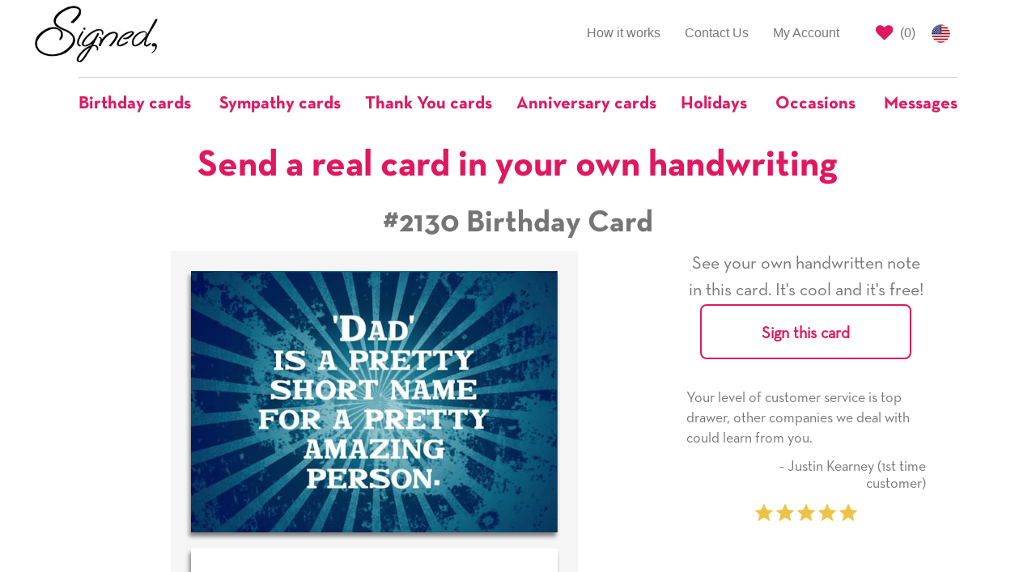

--- FILE ---
content_type: text/html; charset=utf-8
request_url: https://www.signedcards.com/cards/2130
body_size: 15843
content:
<!DOCTYPE html>
<html>
<head>
  <meta charset="utf-8" />

  <title>Admiring Birthday Card with your own Handwriting. Venus Moon Card Shop for Signed - Card No. 2130</title>
<meta name="description" content="Send this &quot;Admiring&quot; Birthday card w/ your own handwriting by mail directly from Signed. No need to leave your house. Do it all online for $7.99!">
<meta name="keywords" content="card, cards, signed card, signed cards, admiring">
<meta property="og:site_name" content="Signed">
<meta property="og:url" content="https://www.signedcards.com/cards/2130">
<meta property="og:title" content="Admiring Birthday Card with your own Handwriting. Venus Moon Card Shop for Signed - Card No. 2130">
<meta property="og:image" content="https://us-east-1-blow-web.s3.amazonaws.com/b8/1501d1b66711e69a69fd7a42690d48/thumb.jpg">
<meta property="og:description" content="Send this &amp;quot;Admiring&amp;quot; Birthday card w/ your own handwriting by mail directly from Signed. No need to leave your house. Do it all online for $7.99!">
<meta property="og:type" content="product">
<meta property="og:price:amount" content="4.95">
<meta property="og:price:currency" content="USD">
<meta name="image" content="https://us-east-1-blow-web.s3.amazonaws.com/b8/1501d1b66711e69a69fd7a42690d48/thumb.jpg">

  <meta name="Robots" content="INDEX,FOLLOW" />
  <meta name="author" content="" />
  <meta name="Copyright" content="Copyright (c) 2026 " />
  <link rel="shortcut icon" type="image/x-icon" href="/assets/favicon-f81ad68053e904a7c7e94f5aeac3077bfaa575b4c96fdbdf157bdd90594b50ef.png" />
  <link rel="apple-touch-icon" type="image/x-icon" href="/assets/favicon-f81ad68053e904a7c7e94f5aeac3077bfaa575b4c96fdbdf157bdd90594b50ef.png" />
  <meta name="viewport" content="width=device-width, initial-scale=1.0">

  <meta name="p:domain_verify" content="d468c884e2f87a49d3bfb7816ac0ce5d"/>

  <script>
    window.sa = window.sa || {};
    window.sa.session_id = '';
</script>

  <link rel="stylesheet" media="all" href="/assets/public/application-6e4ade48b2016a6e5c6afdb992a1cafe56d4b19bad71a543eca1527bc6733ce4.css" />

    

  <link rel="preload" href="https://cdnjs.cloudflare.com/ajax/libs/slick-carousel/1.9.0/slick.min.css" as="style" onload="this.onload=null;this.rel='stylesheet'">
  <noscript><link rel="stylesheet" type="text/css" href="https://cdnjs.cloudflare.com/ajax/libs/slick-carousel/1.9.0/slick.min.css"></noscript>

  <link rel="preload" href="https://cdnjs.cloudflare.com/ajax/libs/slick-carousel/1.9.0/slick-theme.min.css" as="style" onload="this.onload=null;this.rel='stylesheet'">
  <noscript><link rel="stylesheet" type="text/css" href="https://cdnjs.cloudflare.com/ajax/libs/slick-carousel/1.9.0/slick-theme.min.css"></noscript>

  <style>
    
    #card-detail .card-image {
     box-shadow: -2px 5px 5px grey;
    }
   
    #card-detail #see-more-cards {
      font-size: 18px;
      font-family: Helvetica;
      color: #767576;
      line-height: 1.2;
      text-align: center;
      border-top: 1px solid #ccc;
      border-bottom: 1px solid #ccc;
      padding: 20px 0;
      margin-top: 20px;
      margin-bottom: 10px;
    }

    /* mobile first, the cards are stacked on tp of eachother*/
    .card-column {
      padding-left: 0px;
      padding-right: 0px;
    }
    .card-column.inside {
      padding-top: 20px;
    }

    /* Small Devices, Tablets */
    @media only screen and (min-width : 768px) {
      /* the cards are now side by side */
      /* space between the cards */
      .card-column.front {
        padding-right: 12.5px;
      }
      .card-column.inside {
        padding-left: 12.5px;
      }
      /* remove top/bottom space */
      .card-column.portrait.inside {
        padding-top: 0px;
      }
      /* remove left and right padding if landscape */
      .card-column.landscape.front {
        padding-right: 0px;
      }
      .card-column.landscape.inside {
        padding-left: 0px;
      }
      
    }
    
    .card-text-container .text-label {
      font-family: neutratext-bold;
    }
  </style>
  <style>
    #quotes-carousel .quote-image {
      display: inline-block;
      text-align: center;
    }

    #quotes-carousel .quote-content {
      line-height: 1.4;
    }

    #quotes-carousel .quote-attribution {
      padding-left: 50px;
    }

    #quotes-carousel .testimonial-image {
      display: inline;
      width: 100px;
      border-radius: 50px;
    }
  </style>
  <style>
    #main-quotes-carousel .quote-image {
      display: inline-block;
      text-align: center;
    }

    #main-quotes-carousel .quote-content {
      line-height: 1.4;
    }

    #main-quotes-carousel .quote-attribution {
      padding-left: 50px;
    }

    #main-quotes-carousel .testimonial-image {
      display: inline;
      width: 100px;
      border-radius: 50px;
    }
  </style>


  <meta name="csrf-param" content="authenticity_token" />
<meta name="csrf-token" content="YoTE+miytoRAfQJbhBDJR80p+XuKyJcq/Hdy5ZF8pFpQHruNYW15dY/wTGUV2LxBSxRVUGGk3GPddCNhhOH0jg==" />

  <meta property="fb:app_id" content="387112956851967" />




  <!-- Global site tag (gtag.js) - Google AdWords: 797725741 -->
<script async src="https://www.googletagmanager.com/gtag/js?id=G-605EL2NYRW"></script>
<script>
    window.dataLayer = window.dataLayer || [];
    function gtag(){dataLayer.push(arguments);}
    gtag('js', new Date());

    gtag('config', 'G-605EL2NYRW');

</script>


    <!-- Bing Tracking Script -->
<script>(function(w,d,t,r,u){var f,n,i;w[u]=w[u]||[],f=function(){var o={ti:"25024139"};o.q=w[u],w[u]=new UET(o),w[u].push("pageLoad")},n=d.createElement(t),n.src=r,n.async=1,n.onload=n.onreadystatechange=function(){var s=this.readyState;s&&s!=="loaded"&&s!=="complete"||(f(),n.onload=n.onreadystatechange=null)},i=d.getElementsByTagName(t)[0],i.parentNode.insertBefore(n,i)})(window,document,"script","//bat.bing.com/bat.js","uetq");</script>
    <!-- Facebook Pixel Code -->
<script>
    !function(f,b,e,v,n,t,s)
    {if(f.fbq)return;n=f.fbq=function(){n.callMethod?
        n.callMethod.apply(n,arguments):n.queue.push(arguments)};
        if(!f._fbq)f._fbq=n;n.push=n;n.loaded=!0;n.version='2.0';
        n.queue=[];t=b.createElement(e);t.async=!0;
        t.src=v;s=b.getElementsByTagName(e)[0];
        s.parentNode.insertBefore(t,s)}(window, document,'script',
        'https://connect.facebook.net/en_US/fbevents.js');
    fbq('init', '210002609777732');
    fbq('track', 'PageView');
</script>
<noscript><img height="1" width="1" style="display:none"
               src="https://www.facebook.com/tr?id=210002609777732&ev=PageView&noscript=1"
/></noscript>
<!-- End Facebook Pixel Code -->

  <script src="/assets/public/application-f5bb70a5b98d74c1a3d51b5e27933a15f4a6829d2d19b5639df8c69af1d79c4f.js"></script>

    <script type="application/ld+json">
      {"@context":"https://schema.org/","@type":"Product","name":"#2130 Birthday Card","image":["https://us-east-1-blow-web.s3.amazonaws.com/b8/1501d1b66711e69a69fd7a42690d48/thumb.jpg"],"description":"Admiring Birthday Card with your own Handwriting. Venus Moon Card Shop for Signed - Card No. 2130","sku":2130,"mpn":2130,"offers":{"@type":"Offer","url":"https://www.signedcards.com/cards/2130","priceCurrency":"USD","price":"7.99","itemCondition":"https://schema.org/NewCondition","availability":"https://schema.org/InStock"},"shippingDetails":{"@type":"OfferShippingDetails","shippingRate":{"@type":"MonetaryAmount","value":"0","currency":"USD"},"shippingDestination":[{"@type":"DefinedRegion","addressCountry":"US"}]}}
    </script>


  

</head>

<body>

  <style type="text/css">
	#covid-banner-container {
		background-color: #cdcdcd;
		padding: 20px;
		color: #333;
		font-size: 14px;
	}

	#covid-banner-container .color-cherry {
		color: #e01860;
	}

	@media only screen and (min-width: 480px) {
		#covid-banner-container {
			font-size: 16px;
		}
	}

	@media only screen and (min-width: 768px) {
		#covid-banner-container {
			font-size: 18px;
		}
	}

	@media only screen and (min-width: 992px) {
		#covid-banner-container {
			font-size: 20px;
		}
	}

	@media only screen and (min-width: 1200px) {
		#covid-banner-container {
			font-size: 24px;
			line-height: 31px;
		}
	}
</style>




    <style type="text/css">
    #main-nav #main-left-nav,
    #main-nav #main-right-nav {
        margin-top: 15px;
        border: none;
    }

    #main-nav ul li {
        border-top: none;
        border-bottom: none;
    }

    /* Left Nav Start */
    #main-nav #main-left-nav {
        margin-bottom: 0;
    }
    #main-nav #main-left-nav .navbar-logo {
        margin: 0;
        text-align: left;
    }

    #main-nav #main-left-nav .navbar-logo > img {
        height: 80px;
        position: relative;
        top: -12px;
    }
    /* Left Nav End */

    /* Right Nav Start */
    #main-nav #main-right-nav ul li#signout-container > a.btn-signed-xs {
        font-family: neutratext-bold;
        padding-top: unset;
        padding-bottom: unset;
        color: #e01860;
        padding: 3px 5px 0 5px !important;
        position: relative;
        top: 8px;
    }

    #main-nav #main-right-nav ul li#signout-container > a.btn-signed-xs:hover {
        color: #fff;
        background-color: #e01860;
    }

    #main-nav #main-right-nav ul li.saved-cards-container > a {
        padding-right: 5px;
    }

    #main-nav #main-right-nav ul li.saved-cards-container > a > i {
        color: #e01860;
    }
    /* Right Nav End */

    /* Categories Nav Start */
    #navbar-categories {
        margin-bottom: 0;
        border: none !important;
    }

    #navbar-categories .navbar-header .navbar-toggle {
        border: 1px solid #e01860;
        color: #e01860;
        float: none;
    }

    #navbar-categories .nav.navbar-nav .dropdown {
        border-top: 1px solid #ccc;
        /* this is one less than the bootstrap select drop-up in search */
        z-index: 999;
    }

    #navbar-categories .nav.navbar-nav .dropdown a.dropdown-toggle {
        background-color: unset !important;
        padding-top: 20px;
        padding-bottom: 20px;
        padding-right: 20px;
    }

    #navbar-categories .nav.navbar-nav .dropdown:first-of-type a.dropdown-toggle {
        padding-left: 0;
    }

    #navbar-categories .nav.navbar-nav .dropdown:last-of-type a.dropdown-toggle {
        padding-right: 0;
    }

    #navbar-categories .nav.navbar-nav .dropdown.open a.dropdown-toggle:focus {
        background-color: unset !important;
    }

    #navbar-categories .nav.navbar-nav .dropdown .dropdown-toggle .nav-label {
        color: #e01860;
        font-family: neutratext-bold;
        font-size: 22px;
    }

    #navbar-categories .nav.navbar-nav > li > .dropdown-menu {
        text-align: left;
        max-height: 300px;
        overflow-y: scroll;
    }

    #navbar-categories .nav.navbar-nav > li:not(.dropdown) {
        border-top: 1px solid #ccc;
    }

    #navbar-categories .nav.navbar-nav > li:not(.dropdown) > a {
        padding-top: 20px;
        color: #e01860;
        font-family: neutratext-bold;
        font-size: 22px;
    }
    /* Categories Nav End */

    /* Birthday Nav Start*/

    .dropdown-menu.birthday-dropdown {
      overflow-y: visible !important;
      overflow-x: hidden;
      max-height: unset !important;
    }

    .dropdown-menu.birthday-dropdown ul {
      padding-left: 20px;
    }

    .dropdown-menu.birthday-dropdown .column-header {
      padding-left: 20px;
      margin-top: 20px;
      font-weight: bold;
      white-space: nowrap;
    }

    .dropdown-menu.birthday-dropdown li {
      list-style: none;
      margin-top: 8px;
      margin-bottom: 8px;
    }

    .dropdown-menu.birthday-dropdown li a {
      text-decoration: underline;
      min-width: 3ch;
      display: inline-block;
    }

    .dropdown-menu.birthday-dropdown li a.additional-column {
      margin-left: 80px;
    }

    .dropdown-menu.birthday-dropdown li a.all-link {
      color: #e01860;
    }

    /* responsive width/height, font spacing, scroll */
    @media only screen and (min-width : 1200px) {
      .dropdown-menu.birthday-dropdown {
        overflow-y: scroll !important;
        width: 900px;
      }
      .dropdown-menu.birthday-dropdown li {
        margin-top: 10px;
        margin-bottom: 10px;
      }
    }
    @media only screen and (min-width : 1350px) {
      .dropdown-menu.birthday-dropdown li {
        margin-top: 15px;
        margin-bottom: 15px;
      }
    }
    @media only screen and (min-width : 1500px) {
      .dropdown-menu.birthday-dropdown {
        max-height: 650px !important;
      }
      .dropdown-menu.birthday-dropdown li {
        margin-top: 25px;
        margin-bottom: 25px;
      }
    }
    /* Birthday Nav End */

    @media (min-width: 768px){
        #navbar-categories .navbar-nav {
            float:none !important;
            margin: 0 auto !important;
            display: table !important;
            table-layout: fixed !important;
        }
    }

    @media (max-width: 768px){
        #main-left-nav .navbar-right {
            width: 100% !important
        }
    }

    @media (max-width: 992px) {
        #main-nav #main-right-nav {
            margin-bottom: 0;
        }
        #main-nav #main-right-nav > ul.nav {
            float: right !important;
        }
        #main-nav #main-right-nav ul.nav li {
            float: left;
        }
    }

    /* Custom Breakpoint for Navbar*/
    @media (max-width: 992px) {
        #main-left-nav .navbar-nav {
            margin: 0 !important;
        }
        #main-left-nav .collapsing {
            padding: 0;
            margin-top: 0;
        }
        #main-left-nav .collapse.in {
            display:block !important;
            padding: 0;
            margin-top: 0;
            margin-bottom: 30px;
        }
        #main-left-nav li {
            text-align: right;
        }
        #main-left-nav .collapsing > .navbar-nav > li {
            border-bottom: none !important;
            border-top: 1px solid #ccc !important;
        }
        #main-left-nav .collapse.in > .navbar-nav > li {
            border-bottom: none !important;
            border-top: 1px solid #ccc !important;
        }
    }


    /* Custom Breakpoint for Dropdown Navbar*/
    @media (max-width: 1200px) {

        #main-left-nav .navbar-right {
            float: right !important;
        }
        #navbar-categories .navbar-header {
            float: none;
        }
        #navbar-categories .navbar-toggle {
            display: block;
        }
        #navbar-categories .navbar-collapse {
            border-top: 1px solid transparent;
            box-shadow: inset 0 1px 0 rgba(255,255,255,0.1);
        }
        #navbar-categories .navbar-fixed-top {
            top: 0;
            border-width: 0 0 1px;
        }
        #navbar-categories .navbar-collapse.collapse {
            display: none!important;
        }
        #navbar-categories .navbar-nav {
            float: left !important;
            width: 100%;
        }
        #navbar-categories .navbar-nav > li {
            float: none;
        }
        #navbar-categories .navbar-nav > li >a {
            padding-top: 10px;
            padding-bottom: 10px;
        }
        #navbar-categories .navbar-nav > li >a.dropdown-toggle {
            text-align: left;
        }
        
        #navbar-categories .navbar-nav > li.dropdown:first-of-type > a.dropdown-toggle {
            padding-left: 15px !important;
        }
        #navbar-categories .navbar-nav > li > ul.dropdown-menu{
            position: static;
            float: none;
            border: none;
            box-shadow: none;
            padding-top: 0 !important;
        }
        #navbar-categories .collapse.in {
            display:block !important;
            padding: 0;
            margin-top: 25px;
        }
        #navbar-categories .collapsing {
            padding: 0;
            margin-top: 25px;
        }
    }
</style>

<div class="container-fluid" id="main-nav">
    <div class="row">
        <div class="col-xs-12 col-md-3 col-lg-2 col-md-push-9 col-lg-push-10">
            <nav id="main-right-nav" class="navbar navbar-default">
                <ul class="nav navbar-nav">
                    <li id="signout-container" style="display: none;">
                        <a href="#" class="btn btn-signed-xs signout" id="signout-link" data-redirect-url="/my-account">Signout</a>
                    </li>
                    <li class="saved-cards-container">
                        <a href="/cards/saved" class="right-link" id="save-cards-link">
                            <i class="fa fa-heart fa-lg" title="Saved Cards"></i>
                            (<span id="holding-count" class="holding-count-value">0</span>)
                        </a>
                    </li>
                    <li>
                        <a href="/made-in-the-usa" class="us-flag">
                            <img alt="US Flag" style="height: 23px;" src="/assets/us-flag-44280294b6350cd59a8fa45620dd1898a62f01f40cf3b484924b6c248a5297c6.png" />
                        </a>
                    </li>
                </ul>
            </nav>
        </div>
        <div class="col-xs-12 col-md-9 col-lg-10 col-md-pull-3 col-lg-pull-2">
            <nav id="main-left-nav" class="navbar navbar-default">
                <div class="navbar-header">
                    <button class="navbar-toggle collapsed" data-toggle="collapse" data-target="#main-nav-collapse" aria-expanded="false">
                        <span class="sr-only">Toggle navigation</span>
                        <span class="icon-bar"></span>
                        <span class="icon-bar"></span>
                        <span class="icon-bar"></span>
                    </button>
                    <a class="navbar-logo" href="javascript:window.location.assign('/');">
                        <img alt="Signed" class="gs-no-share" id="nav-logo" src="/assets/signed-logo-7f5e0895dab6c97e0f13f697f76120781596f8e283a926714be8f4c48ee03c02.png" />
                    </a>
                </div>
                <div class="collapse navbar-collapse" id="main-nav-collapse">
                    <ul class="nav navbar-nav navbar-right">
                        <li >
                            <a href="/how-it-works">How it works</a>
                        </li>

                        <li >
                            <a href="/contact">Contact Us</a>
                        </li>
                        <li >
                            <a href="/my-account">My Account</a>
                        </li>
                    </ul>
                </div>
            </nav>
        </div>
    </div>

    <div class="row">
        <div class="col-xs-12">
            <nav class="navbar navbar-default" id="navbar-categories">
                <div class="navbar-header">
                    <button class="navbar-toggle collapsed" data-toggle="collapse" data-target="#nav-dropdown-collapse" aria-expanded="false">
                        <span class="sr-only">Toggle navigation</span>
                        <i class="fa fa-search fa-lg"></i>
                    </button>
                </div>
                <div class="collapse navbar-collapse" id="nav-dropdown-collapse">
                    <ul class="nav navbar-nav">
                            <li class="dropdown">
                              <a href="#" class="dropdown-toggle" data-toggle="dropdown" role="button" aria-haspopup="true" aria-expanded="true">
                                <span class="nav-label">Birthday cards</span>
                              </a>
                              <ul class="dropdown-menu birthday-dropdown">
                                <div class="row">
                                  <div class="col-xs-12 col-sm-4">
                                    <p class="column-header">Popular Relationships</p>
                                    <ul>
                                        <li><a href="/search?occasion=BIRTHDAY&amp;relationship=MOM">For Mom</a></li>
                                        <li><a href="/search?occasion=BIRTHDAY&amp;relationship=DAD">For Dad</a></li>
                                        <li><a href="/search?occasion=BIRTHDAY&amp;relationship=DAUGHTER">For Daughter</a></li>
                                        <li><a href="/search?occasion=BIRTHDAY&amp;relationship=SON">For Son</a></li>
                                        <li><a href="/search?occasion=BIRTHDAY&amp;relationship=SISTER">For Sister</a></li>
                                        <li><a href="/search?occasion=BIRTHDAY&amp;relationship=BROTHER">For Brother</a></li>
                                        <li><a href="/search?occasion=BIRTHDAY&amp;relationship=GRANDMOTHER">For Grandmother</a></li>
                                        <li><a href="/search?occasion=BIRTHDAY&amp;relationship=GRANDFATHER">For Grandfather</a></li>
                                        <li><a href="/search?occasion=BIRTHDAY&amp;relationship=AUNT">For Aunt</a></li>
                                        <li><a href="/search?occasion=BIRTHDAY&amp;relationship=UNCLE">For Uncle</a></li>
                                      <li><a class="all-link" href="/occasions/birthday">All Relationships</a></li>
                                    </ul>
                                  </div>
                                  <span class="visible-tn visible-xs">
                                    <div class="col-xs-12 col-sm-4">
                                      <p class="column-header">Popular Ages</p>
                                      <ul>
                                          <li><a href="/birthday/turning-1">1</a></li>
                                          <li><a href="/birthday/turning-2">2</a></li>
                                          <li><a href="/birthday/turning-5">5</a></li>
                                          <li><a href="/birthday/turning-7">7</a></li>
                                          <li><a href="/birthday/turning-10">10</a></li>
                                          <li><a href="/birthday/turning-13">13</a></li>
                                          <li><a href="/birthday/turning-15">15</a></li>
                                          <li><a href="/birthday/turning-18">18</a></li>
                                          <li><a href="/birthday/turning-20">20</a></li>
                                          <li><a href="/birthday/turning-21">21</a></li>
                                          <li><a href="/birthday/turning-25">25</a></li>
                                          <li><a href="/birthday/turning-30">30</a></li>
                                          <li><a href="/birthday/turning-40">40</a></li>
                                          <li><a href="/birthday/turning-50">50</a></li>
                                          <li><a href="/birthday/turning-60">60</a></li>
                                          <li><a href="/birthday/turning-70">70</a></li>
                                          <li><a href="/birthday/turning-75">75</a></li>
                                          <li><a href="/birthday/turning-80">80</a></li>
                                          <li><a href="/birthday/turning-90">90</a></li>
                                          <li><a href="/birthday/turning-100">100</a></li>
                                        <li><a class="all-link" href="/occasions/birthday">All Ages</a></li>
                                      </ul>
                                    </div>
                                  </span>
                                  <span class="hidden-xs">
                                    <div class="col-xs-12 col-sm-4">
                                      <p class="column-header">Popular Ages</p>
                                      <ul>
                                            <li>
                                              <a href="/birthday/turning-1">1</a>
                                                <a class="additional-column" href="/birthday/turning-2">2</a>
                                            </li>
                                            <li>
                                              <a href="/birthday/turning-5">5</a>
                                                <a class="additional-column" href="/birthday/turning-7">7</a>
                                            </li>
                                            <li>
                                              <a href="/birthday/turning-10">10</a>
                                                <a class="additional-column" href="/birthday/turning-13">13</a>
                                            </li>
                                            <li>
                                              <a href="/birthday/turning-15">15</a>
                                                <a class="additional-column" href="/birthday/turning-18">18</a>
                                            </li>
                                            <li>
                                              <a href="/birthday/turning-20">20</a>
                                                <a class="additional-column" href="/birthday/turning-21">21</a>
                                            </li>
                                            <li>
                                              <a href="/birthday/turning-25">25</a>
                                                <a class="additional-column" href="/birthday/turning-30">30</a>
                                            </li>
                                            <li>
                                              <a href="/birthday/turning-40">40</a>
                                                <a class="additional-column" href="/birthday/turning-50">50</a>
                                            </li>
                                            <li>
                                              <a href="/birthday/turning-60">60</a>
                                                <a class="additional-column" href="/birthday/turning-70">70</a>
                                            </li>
                                            <li>
                                              <a href="/birthday/turning-75">75</a>
                                                <a class="additional-column" href="/birthday/turning-80">80</a>
                                            </li>
                                            <li>
                                              <a href="/birthday/turning-90">90</a>
                                                <a class="additional-column" href="/birthday/turning-100">100</a>
                                            </li>
                                        <li><a class="all-link" href="/occasions/birthday">All Ages</a></li>
                                      </ul>
                                    </div>
                                  </span>
                                  <div class="col-xs-12 col-sm-4">
                                    <p class="column-header">Popular Themes</p>
                                    <ul>
                                        <li><a href="/search?occasion=BIRTHDAY&amp;theme=CAKES">Cakes</a></li>
                                        <li><a href="/search?occasion=BIRTHDAY&amp;theme=CANDLES">Candles</a></li>
                                        <li><a href="/search?occasion=BIRTHDAY&amp;theme=CATS">Cats</a></li>
                                        <li><a href="/search?occasion=BIRTHDAY&amp;theme=DOGS">Dogs</a></li>
                                        <li><a href="/search?occasion=BIRTHDAY&amp;theme=FLOWERS">Flowers</a></li>
                                        <li><a href="/search?occasion=BIRTHDAY&amp;theme=GIFTS">Gifts</a></li>
                                        <li><a href="/search?occasion=BIRTHDAY&amp;theme=STARS">Stars</a></li>
                                        <li><a href="/search?occasion=BIRTHDAY&amp;theme=TOYS">Toys</a></li>
                                        <li><a href="/search?occasion=BIRTHDAY&amp;theme=ZEBRAS">Zebras</a></li>
                                        <li><a href="/search?occasion=BIRTHDAY&amp;theme=SPORTS">Sports</a></li>
                                      <li><a class="all-link" href="/occasions/birthday">All Themes</a></li>
                                    </ul>
                                  </div>
                                </div>
                              </ul>
                            </li>

                          <li>
                            <a href="/messages/sympathy">
                              <span class="nav-label">Sympathy cards</span>
                            </a>
                          </li>
                          <li>
                            <a href="/messages/thank-you">
                              <span class="nav-label">Thank You cards</span>
                            </a>
                          </li>
                          <li>
                            <a href="/occasions/anniversary-any">
                              <span class="nav-label">Anniversary cards</span>
                            </a>
                          </li>
                          <li class="dropdown">
                              <a href="#" class="dropdown-toggle" data-toggle="dropdown" role="button" aria-haspopup="true" aria-expanded="true">
                                  <span class="nav-label">Holidays</span>
                              </a>
                            <ul class="dropdown-menu">
                                <li><a href="/holidays/chinese-new-year">Chinese New Year</a></li>
                                <li><a href="/holidays/groundhog-day">Groundhog Day</a></li>
                                <li><a href="/holidays/valentines-day">Valentine&#39;s Day</a></li>
                                <li><a href="/holidays/mardi-gras">Mardi Gras</a></li>
                                <li><a href="/holidays/dentist-day">Dentist Day</a></li>
                                <li><a href="/holidays/dietitian-nutritionist-day">Dietitian Nutritionist Day</a></li>
                                <li><a href="/holidays/st-patricks-day">Saint Patrick&#39;s Day</a></li>
                                <li><a href="/holidays/spring">Spring</a></li>
                                <li><a href="/holidays/hospital-admitting-clerks-day">Hospital Admitting Clerks Day</a></li>
                                <li><a href="/holidays/easter">Easter</a></li>
                                <li><a href="/holidays/passover">Passover</a></li>
                                <li><a href="/holidays/radiological-and-imaging-nurses-day">Radiologic and Imaging Nurses Day</a></li>
                                <li><a href="/holidays/librarian-day">Librarian Day</a></li>
                                <li><a href="/holidays/admin-pro-day">Admin Pro Day</a></li>
                                <li><a href="/holidays/hairdressers-day">Hairdressers Day</a></li>
                                <li><a href="/holidays/perfusionist-week">Perfusionist Week</a></li>
                                <li><a href="/holidays/fire-fighters-day">Firefighters&#39; Day</a></li>
                                <li><a href="/holidays/cinco-de-mayo">Cinco de Mayo</a></li>
                                <li><a href="/holidays/teacher-appreciation-day">Teacher Appreciation Day</a></li>
                                <li><a href="/holidays/nurses-day-week">Nurse&#39;s Day/Week</a></li>
                                <li><a href="/holidays/mothers-day">Mother&#39;s Day</a></li>
                                <li><a href="/holidays/shavuot">Shavuot</a></li>
                                <li><a href="/holidays/memorial-day">Memorial Day</a></li>
                                <li><a href="/holidays/beltane">Beltane</a></li>
                                <li><a href="/holidays/flag-day">Flag Day</a></li>
                                <li><a href="/holidays/fathers-day">Father&#39;s Day</a></li>
                                <li><a href="/holidays/summer">Summer</a></li>
                                <li><a href="/holidays/independence-day">Independence Day</a></li>
                                <li><a href="/holidays/chefs-day">Chefs Day</a></li>
                                <li><a href="/holidays/labor-day">Labor Day</a></li>
                                <li><a href="/holidays/grandparents-day">Grandparent&#39;s Day</a></li>
                                <li><a href="/holidays/yom-kippur">Yom Kippur</a></li>
                                <li><a href="/holidays/rosh-hashanah">Rosh Hashanah</a></li>
                                <li><a href="/holidays/fall">Fall</a></li>
                                <li><a href="/holidays/surgical-technician-week">Surgical Technician Week</a></li>
                                <li><a href="/holidays/ultrasound-technicians-day">Ultrasound Technician Day</a></li>
                                <li><a href="/holidays/custodial-workers-day">Custodial Workers Day</a></li>
                                <li><a href="/holidays/physician-assistants-week">Physician Assistant week</a></li>
                                <li><a href="/holidays/medical-assistants-day">Medical Assistants Day</a></li>
                                <li><a href="/holidays/halloween">Halloween</a></li>
                                <li><a href="/holidays/day-of-the-dead">Day of the Dead / Dia de los Muertos</a></li>
                                <li><a href="/holidays/veterans-day">Veteran&#39;s Day</a></li>
                                <li><a href="/holidays/perioperative-nurses-week">Perioperative Nurses Week</a></li>
                                <li><a href="/holidays/nurse-practitioners-week">Nurse Practitioners Week</a></li>
                                <li><a href="/holidays/operating-room-nurses-day">Operating Room Nurses Day</a></li>
                                <li><a href="/holidays/thanksgiving">Thanksgiving</a></li>
                                <li><a href="/holidays/hanukkah">Hanukkah</a></li>
                                <li><a href="/holidays/bartender-day">Bartender Day</a></li>
                                <li><a href="/holidays/winter">Winter</a></li>
                                <li><a href="/holidays/christmas">Christmas</a></li>
                                <li><a href="/holidays/seasons-greetings-happy-holidays">Seasons Greetings / Happy Holidays</a></li>
                                <li><a href="/holidays/kwanzaa">Kwanzaa</a></li>
                                <li><a href="/holidays/new-years">New Year&#39;s</a></li>
                            </ul>
                          </li>
                          <li class="dropdown">
                              <a href="#" class="dropdown-toggle" data-toggle="dropdown" role="button" aria-haspopup="true" aria-expanded="true">
                                  <span class="nav-label">Occasions</span>
                              </a>
                                  <ul class="dropdown-menu">
                                          <li><a href="/occasions/academic-achievements">Academic Achievements</a></li>
                                          <li><a href="/occasions/anniversary-any">Anniversary (Any)</a></li>
                                          <li><a href="/occasions/anniversary-employment">Anniversary (Employment)</a></li>
                                          <li><a href="/occasions/anniversary-ordination">Anniversary (Ordination)</a></li>
                                          <li><a href="/occasions/anniversary-religious-vows">Anniversary (Religious Vows)</a></li>
                                          <li><a href="/occasions/anniversary-sobriety">Anniversary (Sobriety)</a></li>
                                          <li><a href="/occasions/anniversary-wedding">Anniversary (Wedding)</a></li>
                                          <li><a href="/occasions/back-to-school">Back to School</a></li>
                                          <li><a href="/occasions/baptism">Baptism</a></li>
                                          <li><a href="/occasions/bar-mitzvah">Bar Mitzvah</a></li>
                                          <li><a href="/occasions/bat-mitzvah">Bat Mitzvah</a></li>
                                          <li><a href="/occasions/becoming-a-big-brother-sister">Becoming a Big Brother/Sister</a></li>
                                          <li><a href="/occasions/becoming-alter-server">Becoming an Alter Server</a></li>
                                          <li><a href="/occasions/becoming-catholic">Becoming Catholic (RCIA)</a></li>
                                          <li><a href="/occasions/becoming-empty-nesters">Becoming Empty Nesters</a></li>
                                          <li><a href="/occasions/birthday">Birthday</a></li>
                                          <li><a href="/occasions/birthday-belated">Birthday (belated)</a></li>
                                          <li><a href="/occasions/bosss-day">Boss&#39;s Day</a></li>
                                          <li><a href="/occasions/bridal-shower">Bridal Shower</a></li>
                                          <li><a href="/occasions/citizenship">Citizenship</a></li>
                                          <li><a href="/occasions/confirmation">Confirmation</a></li>
                                          <li><a href="/occasions/debutante-ball">Debutante Ball</a></li>
                                          <li><a href="/occasions/divorce">Divorce</a></li>
                                          <li><a href="/occasions/eagle-scout">Eagle Scout</a></li>
                                          <li><a href="/occasions/engagement">Engagement</a></li>
                                          <li><a href="/occasions/expecting-a-baby">Expecting a baby</a></li>
                                          <li><a href="/occasions/feast-days">Feast Days</a></li>
                                          <li><a href="/occasions/first-holy-communion">First Holy Communion</a></li>
                                          <li><a href="/occasions/first-tooth">First Tooth</a></li>
                                          <li><a href="/occasions/getting-got-drivers-license">Getting/Got Driver&#39;s License</a></li>
                                          <li><a href="/occasions/graduation-8th-grade">Graduation (8th Grade)</a></li>
                                          <li><a href="/occasions/graduation">Graduation (Any)</a></li>
                                          <li><a href="/occasions/graduation-college">Graduation (College)</a></li>
                                          <li><a href="/occasions/graduation-high-school">Graduation (High School)</a></li>
                                          <li><a href="/occasions/graduation-military">Graduation (Military)</a></li>
                                          <li><a href="/occasions/graduation-other">Graduation (Other)</a></li>
                                          <li><a href="/occasions/honeymoon">Honeymoon</a></li>
                                          <li><a href="/occasions/lost-tooth">Lost Tooth</a></li>
                                          <li><a href="/occasions/new-baby">New baby</a></li>
                                          <li><a href="/occasions/new-car">New Car</a></li>
                                          <li><a href="/occasions/new-home">New Home</a></li>
                                          <li><a href="/occasions/new-job-promotion">New Job/Promotion</a></li>
                                          <li><a href="/occasions/new-pet">New Pet</a></li>
                                          <li><a href="/occasions/ordination">Ordination</a></li>
                                          <li><a href="/occasions/retirement">Retirement</a></li>
                                          <li><a href="/occasions/reunion">Reunion</a></li>
                                          <li><a href="/occasions/road-trip">Road Trip</a></li>
                                          <li><a href="/occasions/vacation">Vacation</a></li>
                                          <li><a href="/occasions/wedding-day">Wedding Day</a></li>
                                          <li><a href="/occasions/welcome-home">Welcome Home</a></li>
                                          <li><a href="/occasions/won-the-game-competition">Won the Game/Competition</a></li>
                                  </ul>
                          </li>
                          <li class="dropdown">
                              <a href="#" class="dropdown-toggle" data-toggle="dropdown" role="button" aria-haspopup="true" aria-expanded="true">
                                  <span class="nav-label">Messages</span>
                              </a>
                                  <ul class="dropdown-menu">
                                          <li><a href="/messages/apology">Apology</a></li>
                                          <li><a href="/messages/best-wishes">Best wishes/Good luck</a></li>
                                          <li><a href="/messages/bon-voyage">Bon Voyage</a></li>
                                          <li><a href="/messages/brides-maid-maid-of-honor">Bridesmaid/Maid of honor invitations</a></li>
                                          <li><a href="/messages/celebrate">Celebrate</a></li>
                                          <li><a href="/messages/congratulations">Congratulations</a></li>
                                          <li><a href="/messages/encouragement">Encouragement</a></li>
                                          <li><a href="/messages/friends">Friends</a></li>
                                          <li><a href="/messages/funny">Funny</a></li>
                                          <li><a href="/messages/get-well-soon">Get Well (General)</a></li>
                                          <li><a href="/messages/get-well-other">Get Well (Other)</a></li>
                                          <li><a href="/messages/goodbye-farewell">Goodbye/Farewell</a></li>
                                          <li><a href="/messages/greetings-or-hello">Greetings/Hello</a></li>
                                          <li><a href="/messages/groomsman-best-man">Groomsman/Best man invitations</a></li>
                                          <li><a href="/messages/guess-what">Guess what</a></li>
                                          <li><a href="/messages/have-a-great-day">Have a great day</a></li>
                                          <li><a href="/messages/i-forgive-you">I Forgive You</a></li>
                                          <li><a href="/messages/i-just-wanted-to-say">I just wanted to say ...</a></li>
                                          <li><a href="/messages/i-like-you">I like you</a></li>
                                          <li><a href="/messages/i-love-us">I love us/We&#39;re good together</a></li>
                                          <li><a href="/messages/i-love-you">I love you</a></li>
                                          <li><a href="/messages/insipirational">Inspirational</a></li>
                                          <li><a href="/messages/its-been-a-while">It&#39;s been a while</a></li>
                                          <li><a href="/messages/lets-get-together">Let&#39;s Get Together</a></li>
                                          <li><a href="/messages/love">Love</a></li>
                                          <li><a href="/messages/missing-you">Missing you</a></li>
                                          <li><a href="/messages/smile">Smile</a></li>
                                          <li><a href="/messages/sorry-im-late">Sorry I&#39;m Late</a></li>
                                          <li><a href="/messages/surprise">Surprise</a></li>
                                          <li><a href="/messages/sympathy-animals">Sympathy (Animals)</a></li>
                                          <li><a href="/messages/sympathy">Sympathy (People)</a></li>
                                          <li><a href="/messages/thank-you">Thank You (General)</a></li>
                                          <li><a href="/messages/thank-you-other">Thank You (Other)</a></li>
                                          <li><a href="/messages/thank-for-your-service">Thank You For Your Service</a></li>
                                          <li><a href="/messages/thinking-of-you">Thinking of you</a></li>
                                          <li><a href="/messages/together-forever">Together forever</a></li>
                                          <li><a href="/messages/welcome-to-the-family">Welcome to the Family</a></li>
                                          <li><a href="/messages/wishing-you">Wishing you ...</a></li>
                                          <li><a href="/messages/you-will-be-missed">You will be missed</a></li>
                                          <li><a href="/messages/youre-beautiful">You&#39;re beautiful</a></li>
                                          <li><a href="/messages/youre-hot">You&#39;re hot</a></li>
                                          <li><a href="/messages/you-are-invited">You&#39;re invited/Join us/Join me</a></li>
                                          <li><a href="/messages/youre-special">You&#39;re special</a></li>
                                          <li><a href="/messages/youre-the-best">You&#39;re the best</a></li>
                                  </ul>
                          </li>
                    </ul>
                </div>
            </nav>

        </div>
    </div>
</div>


  <div>
    
    


<div id="card-detail" data-card-id="2130" class="container-fluid page-container">
  <div class="row">

    <div class="col-md-10 col-md-offset-1 col-xs-12">

      <h2 class="text-center color-cherry" style="margin: 20px 0; font-size: 46px;">Send a real card in your own handwriting</h2>
      <h1 class="text-center" style="font-size: 38px;">#2130 Birthday Card</h1>

      <div class="row">


          <div class="col-lg-1 col-md-1"></div>

        <div class="col-lg-6 col-md-6 col-sm-8">
          <div class="panel panel-default" style="border: none;">
            <div class="panel-heading collapse-card-panel-heading" style="padding:25px;border:none;">
              <div class="row" style="margin:0px;">

                
                <div class="card-column front landscape col-lg-12 col-md-12 col-sm-12 col-xs-12 " style="text-align:center;">
                  <div class="card-image" id="card-image-container" style="position:relative;height:100%;">
                    <img id="big-image" style="width:100%;display:block;" alt="Send this &amp;quot;Admiring&amp;quot; Birthday card w/ your own handwriting by mail directly from Signed. No need to leave your house. Do it all online for $7.99!" src="https://us-east-1-blow-web.s3.amazonaws.com/b8/1501d1b66711e69a69fd7a42690d48/thumb.jpg" />
                  </div>
                </div>
                <div class="card-column inside landscape col-lg-12 col-md-12 col-sm-12 col-xs-12" style="text-align:center;">
                  <div class="card-image" id="card-image-container-inside" style="position:relative;height:100%;">
                    <img style="width:100%;display:block;" id="big-image-inside" src="https://us-east-1-blow-web.s3.amazonaws.com/b8/f0bbd0b66711e69a69fd7a42690d48/thumb.jpg" />
                  </div>
                </div>
              </div>
            </div>
          </div>
        </div>

          <div class="col-lg-1 col-md-1"></div>

        <div class="col-lg-4 col-md-4 col-sm-4 card-info-container">
          <div class="row" style="text-align:center;">

            <div class="col-md-12 col-sm-12 col-xs-12 buy-button-area" style="margin-bottom: 35px;">
              <div class="col-lg-12 col-md-12 col-sm-12 col-xs-12">
                <h3 style="font-size: 22px; font-family: neutratext; margin: 0; line-height: 1.5;">See your
                  own handwritten note in this card. It's cool and it's free!</h3>
              </div>
                <button type="button" class="btn btn-lg btn-signed" style="white-space:normal;width:80%;" id="sign-this-card-btn">
                  Sign this card
                </button>
            </div>

              <div class="col-xs-12">
                <div id="card-price" class="text-center" style="display: none;">
                  <div class="amount">$7.99</div>
                </div>
              </div>

            <div id="featured-testimonial" class="col-xs-12 text-center">
              

<div id="quotes" class="row row-centered" style="">
  <div class="col-xs-12" id="quotes-carousel">
      <div class="col-md-4">

          <p class="quote-content text-left">
            Your level of customer service is top drawer, other companies we deal with could learn from you.
          </p>
          <p class="quote-attribution text-right">
            &#x2010; Justin Kearney (1st time customer)
          </p>
          <img class="center-block"  data-normal="/assets/stars_cardpage-c75d6b4176f500a54b47749f3055c2975794fc9cfe22f837829459a1c85f6ef7.png" />
      </div>
      <div class="col-md-4">

          <p class="quote-content text-left">
            He received the card and we are all very happy with it. Thank you!

We will always use this company from here on.


          </p>
          <p class="quote-attribution text-right">
            &#x2010; Michelle Williams (2 time purchaser)
          </p>
          <img class="center-block"  data-normal="/assets/stars_cardpage-c75d6b4176f500a54b47749f3055c2975794fc9cfe22f837829459a1c85f6ef7.png" />
      </div>
      <div class="col-md-4">

          <p class="quote-content text-left">
            My daughter enjoyed the card so much! I have only bragged about the service I received. I plan to use this wonderful service again soon. Thank you for everything you made her Mother’s Day so very special.
          </p>
          <p class="quote-attribution text-right">
            &#x2010; Marilyn Johnson (First time customer)
          </p>
          <img class="center-block"  data-normal="/assets/stars_cardpage-c75d6b4176f500a54b47749f3055c2975794fc9cfe22f837829459a1c85f6ef7.png" />
      </div>
      <div class="col-md-4">

          <p class="quote-content text-left">
            As always, the card was received and appreciated. I have loved using Signed Cards since I moved across the country. Cards are a little way of sending my love to family and friends with an easy, personal touch.
          </p>
          <p class="quote-attribution text-right">
            &#x2010; Stephanie Fritz (6 time purchaser)
          </p>
          <img class="center-block"  data-normal="/assets/stars_cardpage-c75d6b4176f500a54b47749f3055c2975794fc9cfe22f837829459a1c85f6ef7.png" />
      </div>
      <div class="col-md-4">

          <p class="quote-content text-left">
            Just wanted to let you know my son loved his card--I can&#39;t stress enough your card quality, the adhesive envelope, and the exceptional service!

Thanks for making his day extra special.
          </p>
          <p class="quote-attribution text-right">
            &#x2010; Adam Elliott (1st time purchaser)
          </p>
          <img class="center-block"  data-normal="/assets/stars_cardpage-c75d6b4176f500a54b47749f3055c2975794fc9cfe22f837829459a1c85f6ef7.png" />
      </div>
      <div class="col-md-4">

          <p class="quote-content text-left">
            A great service!...5 stars!!!
          </p>
          <p class="quote-attribution text-right">
            &#x2010; Jalen Ankton (1st time purchaser)
          </p>
          <img class="center-block"  data-normal="/assets/stars_cardpage-c75d6b4176f500a54b47749f3055c2975794fc9cfe22f837829459a1c85f6ef7.png" />
      </div>
      <div class="col-md-4">

          <p class="quote-content text-left">
            Just wanted to say ‘Thank you!’ This is an amazing site which we will definitely be using again and, of course, recommending.  You thoroughly deserve success.
          </p>
          <p class="quote-attribution text-right">
            &#x2010; Karen Hallatt (1st purchase)
          </p>
          <img class="center-block"  data-normal="/assets/stars_cardpage-c75d6b4176f500a54b47749f3055c2975794fc9cfe22f837829459a1c85f6ef7.png" />
      </div>
      <div class="col-md-4">

          <p class="quote-content text-left">
            Your work was so good that my son had no idea that I didn&#39;t sign the card live myself.  Thanks!
          </p>
          <p class="quote-attribution text-right">
            &#x2010; Karen Getchell (4 time purchaser)
          </p>
          <img class="center-block"  data-normal="/assets/stars_cardpage-c75d6b4176f500a54b47749f3055c2975794fc9cfe22f837829459a1c85f6ef7.png" />
      </div>
      <div class="col-md-4">

          <p class="quote-content text-left">
            Your customer service has been astounding! I am blown away by your quick and helpful responses. I have experienced the same in all aspects of your website!

Again, I’m thoroughly impressed! I’ll be answering your survey and recommending you to friends and family!

Enjoy your Sunday!
          </p>
          <p class="quote-attribution text-right">
            &#x2010; Kathleen Seitz (8 time purchaser)
          </p>
          <img class="center-block"  data-normal="/assets/stars_cardpage-c75d6b4176f500a54b47749f3055c2975794fc9cfe22f837829459a1c85f6ef7.png" />
      </div>
      <div class="col-md-4">

          <p class="quote-content text-left">
            It was so easy to send a card and actually use a real handwritten note! I am very impressed!!
          </p>
          <p class="quote-attribution text-right">
            &#x2010; Kera Murray (2 time purchaser)
          </p>
          <img class="center-block"  data-normal="/assets/stars_cardpage-c75d6b4176f500a54b47749f3055c2975794fc9cfe22f837829459a1c85f6ef7.png" />
      </div>
      <div class="col-md-4">

          <p class="quote-content text-left">
            The best online card company out there! I have been searching for a company that could send cards since I moved to Ireland. This company is amazing! No one has ever figured out it’s not my “real” hand writing! Their customer service is the best always! I have used them for over 10 cards on over 10 different occasions and all were winners!
          </p>
          <p class="quote-attribution text-right">
            &#x2010; Diane Cahill (13 time purchaser)
          </p>
          <img class="center-block"  data-normal="/assets/stars_cardpage-c75d6b4176f500a54b47749f3055c2975794fc9cfe22f837829459a1c85f6ef7.png" />
      </div>
      <div class="col-md-4">

          <p class="quote-content text-left">
            The personalized handwriting they do on the cards come out great !!! It’s so easy as well that just about anyone could do it. 
          </p>
          <p class="quote-attribution text-right">
            &#x2010; David Barrera (3 time purchaser)
          </p>
          <img class="center-block"  data-normal="/assets/stars_cardpage-c75d6b4176f500a54b47749f3055c2975794fc9cfe22f837829459a1c85f6ef7.png" />
      </div>
      <div class="col-md-4">

          <p class="quote-content text-left">
            I&#39;ve gotten positive feedback about the beautiful cards...Our signatures all looked hand-signed on the card with no background! I was really amazed.  You just cannot go wrong with SignedCards.com!
          </p>
          <p class="quote-attribution text-right">
            &#x2010; Nan Taylor (5 time purchaser)
          </p>
          <img class="center-block"  data-normal="/assets/stars_cardpage-c75d6b4176f500a54b47749f3055c2975794fc9cfe22f837829459a1c85f6ef7.png" />
      </div>
      <div class="col-md-4">

          <p class="quote-content text-left">
            Took me less than five minutes from start to finish! Highly recommend.
          </p>
          <p class="quote-attribution text-right">
            &#x2010; Molly Woods (1st purchase)
          </p>
          <img class="center-block"  data-normal="/assets/stars_cardpage-c75d6b4176f500a54b47749f3055c2975794fc9cfe22f837829459a1c85f6ef7.png" />
      </div>
      <div class="col-md-4">

          <p class="quote-content text-left">
            Amazing! Works every time! Love this service...!
          </p>
          <p class="quote-attribution text-right">
            &#x2010; Melanie Dunn (80 time purchaser)
          </p>
          <img class="center-block"  data-normal="/assets/stars_cardpage-c75d6b4176f500a54b47749f3055c2975794fc9cfe22f837829459a1c85f6ef7.png" />
      </div>
      <div class="col-md-4">

          <p class="quote-content text-left">
            Love these cards - definitely my go to place
          </p>
          <p class="quote-attribution text-right">
            &#x2010; Robin Price (25 time purchaser)
          </p>
          <img class="center-block"  data-normal="/assets/stars_cardpage-c75d6b4176f500a54b47749f3055c2975794fc9cfe22f837829459a1c85f6ef7.png" />
      </div>
      <div class="col-md-4">

          <p class="quote-content text-left">
            The handwriting looks authentic and it&#39;s SO EASY!
          </p>
          <p class="quote-attribution text-right">
            &#x2010; Debby Wolf (5 time purchaser)
          </p>
          <img class="center-block"  data-normal="/assets/stars_cardpage-c75d6b4176f500a54b47749f3055c2975794fc9cfe22f837829459a1c85f6ef7.png" />
      </div>
      <div class="col-md-4">

          <p class="quote-content text-left">
            Signedcards is not only time saving it is so much fun to do...your own handwriting on every card..incredible! Love it!
          </p>
          <p class="quote-attribution text-right">
            &#x2010; Charles Fowler (86 time purchaser)
          </p>
          <img class="center-block"  data-normal="/assets/stars_cardpage-c75d6b4176f500a54b47749f3055c2975794fc9cfe22f837829459a1c85f6ef7.png" />
      </div>
      <div class="col-md-4">

          <p class="quote-content text-left">
            Experts enhance the handwriting image quality...FREAKING MIND BLOWN
          </p>
          <p class="quote-attribution text-right">
            &#x2010; Jennifer Wohn (13 time customer)
          </p>
          <img class="center-block"  data-normal="/assets/stars_cardpage-c75d6b4176f500a54b47749f3055c2975794fc9cfe22f837829459a1c85f6ef7.png" />
      </div>
      <div class="col-md-4">

          <p class="quote-content text-left">
            She didn&#39;t know my note in there wasn&#39;t actually written [by me directly into] the card till I told her.  The craftsmanship was remarkable!
          </p>
          <p class="quote-attribution text-right">
            &#x2010; Chris King (1st time customer)
          </p>
          <img class="center-block"  data-normal="/assets/stars_cardpage-c75d6b4176f500a54b47749f3055c2975794fc9cfe22f837829459a1c85f6ef7.png" />
      </div>
      <div class="col-md-4">

          <p class="quote-content text-left">
            Being able to add your own handwriting is that amazing personal touch.
          </p>
          <p class="quote-attribution text-right">
            &#x2010; Lisa Hopkin (3 time customer)
          </p>
          <img class="center-block"  data-normal="/assets/stars_cardpage-c75d6b4176f500a54b47749f3055c2975794fc9cfe22f837829459a1c85f6ef7.png" />
      </div>
      <div class="col-md-4">

          <p class="quote-content text-left">
            I am a bit technologically challenged...but this was SO easy.
          </p>
          <p class="quote-attribution text-right">
            &#x2010; Lynda Sargent (13 time customer)
          </p>
          <img class="center-block"  data-normal="/assets/stars_cardpage-c75d6b4176f500a54b47749f3055c2975794fc9cfe22f837829459a1c85f6ef7.png" />
      </div>
      <div class="col-md-4">

          <p class="quote-content text-left">
            My handwritten note came across so clear on the card...Recommending to everyone I know!
          </p>
          <p class="quote-attribution text-right">
            &#x2010; Sadie Domineck (9 time purchaser)
          </p>
          <img class="center-block"  data-normal="/assets/stars_cardpage-c75d6b4176f500a54b47749f3055c2975794fc9cfe22f837829459a1c85f6ef7.png" />
      </div>
      <div class="col-md-4">

          <p class="quote-content text-left">
            Write your very own personal message in your own handwriting...THE BEST!
          </p>
          <p class="quote-attribution text-right">
            &#x2010; R.S. McDonald (40 time purchaser)
          </p>
          <img class="center-block"  data-normal="/assets/stars_cardpage-c75d6b4176f500a54b47749f3055c2975794fc9cfe22f837829459a1c85f6ef7.png" />
      </div>
  </div>
</div>
            </div>

            <div class="col-lg-12 col-md-12 col-sm-12 col-xs-12">
              <div id="see-more-cards">
                  Original design by
                  <br/>
                  <b><a target="_blank" class="color-cherry" href="/makers/37">Venus Moon Card Shop</a></b>
                  <br/><br/>
                <small>Created for you using high-quality paper and ink only in the USA</small>
                <img class="made-in-usa" style="width: 70px;" src="/assets/guarantees/usamade_A-605e6663f7dad970322f29b58fbd8d7dbbce70c9907228684b9b8c9f4729a045.png" />
              </div>
            </div>

          </div>
        </div>

        <div class="col-xs-12 card-text-container">
            <div>
              <span class="text-label">Card front says:</span>
              &#39;DAD&#39; IS A PRETTY SHORT NAME FOR A PRETTY AMAZING PERSON.
            </div>
            <div>
              <span class="text-label">Card inside says:</span>
              HAPPY BIRTHDAY, DAD!
            </div>
        </div>

        <div class="col-xs-12">
          <div class="panel panel-default" style="border: none; margin-top: 35px;">
            <div class="panel-heading collapse-card-panel-heading" style="padding:0px;border:none;">
                
<style type="text/css">

    .jqcloud {
        line-height:normal;
    }

</style>

<div id="tagcloud" style="width:100%;height:300px;padding-left:10px;padding-right:10px;margin-top:-20px;z-index:999;"></div>

            </div>
          </div>
        </div>

        <div class="col-lg-12 col-md-12 col-sm-12">
          <div class="row text-center">
            

<div id="quotes" class="row row-centered" style="">
    <div class="col-xs-12">
      <h2 class="heading2>">What people are saying</h2>
    </div>
  <div class="col-xs-12" id="main-quotes-carousel">
      <div class="col-md-4">
          <p class="quote-image">
            <img class="quote"  data-normal="/assets/quote-85969d4f8a22088cf2f97392c6fe34a23291737728926675968a0c01f6b1565b.png" />
          </p>

          <p class="quote-content text-left">
            Your level of customer service is top drawer, other companies we deal with could learn from you.
          </p>
          <p class="quote-attribution text-right">
            &#x2010; Justin Kearney (1st time customer)
          </p>
          <img class="center-block"  data-normal="/assets/stars_cardpage-c75d6b4176f500a54b47749f3055c2975794fc9cfe22f837829459a1c85f6ef7.png" />
      </div>
      <div class="col-md-4">
          <p class="quote-image">
            <img class="quote"  data-normal="/assets/quote-85969d4f8a22088cf2f97392c6fe34a23291737728926675968a0c01f6b1565b.png" />
          </p>

          <p class="quote-content text-left">
            He received the card and we are all very happy with it. Thank you!

We will always use this company from here on.


          </p>
          <p class="quote-attribution text-right">
            &#x2010; Michelle Williams (2 time purchaser)
          </p>
          <img class="center-block"  data-normal="/assets/stars_cardpage-c75d6b4176f500a54b47749f3055c2975794fc9cfe22f837829459a1c85f6ef7.png" />
      </div>
      <div class="col-md-4">
          <p class="quote-image">
            <img class="quote"  data-normal="/assets/quote-85969d4f8a22088cf2f97392c6fe34a23291737728926675968a0c01f6b1565b.png" />
          </p>

          <p class="quote-content text-left">
            My daughter enjoyed the card so much! I have only bragged about the service I received. I plan to use this wonderful service again soon. Thank you for everything you made her Mother’s Day so very special.
          </p>
          <p class="quote-attribution text-right">
            &#x2010; Marilyn Johnson (First time customer)
          </p>
          <img class="center-block"  data-normal="/assets/stars_cardpage-c75d6b4176f500a54b47749f3055c2975794fc9cfe22f837829459a1c85f6ef7.png" />
      </div>
      <div class="col-md-4">
          <p class="quote-image">
            <img class="quote"  data-normal="/assets/quote-85969d4f8a22088cf2f97392c6fe34a23291737728926675968a0c01f6b1565b.png" />
          </p>

          <p class="quote-content text-left">
            As always, the card was received and appreciated. I have loved using Signed Cards since I moved across the country. Cards are a little way of sending my love to family and friends with an easy, personal touch.
          </p>
          <p class="quote-attribution text-right">
            &#x2010; Stephanie Fritz (6 time purchaser)
          </p>
          <img class="center-block"  data-normal="/assets/stars_cardpage-c75d6b4176f500a54b47749f3055c2975794fc9cfe22f837829459a1c85f6ef7.png" />
      </div>
      <div class="col-md-4">
          <p class="quote-image">
            <img class="quote"  data-normal="/assets/quote-85969d4f8a22088cf2f97392c6fe34a23291737728926675968a0c01f6b1565b.png" />
          </p>

          <p class="quote-content text-left">
            Just wanted to let you know my son loved his card--I can&#39;t stress enough your card quality, the adhesive envelope, and the exceptional service!

Thanks for making his day extra special.
          </p>
          <p class="quote-attribution text-right">
            &#x2010; Adam Elliott (1st time purchaser)
          </p>
          <img class="center-block"  data-normal="/assets/stars_cardpage-c75d6b4176f500a54b47749f3055c2975794fc9cfe22f837829459a1c85f6ef7.png" />
      </div>
      <div class="col-md-4">
          <p class="quote-image">
            <img class="quote"  data-normal="/assets/quote-85969d4f8a22088cf2f97392c6fe34a23291737728926675968a0c01f6b1565b.png" />
          </p>

          <p class="quote-content text-left">
            A great service!...5 stars!!!
          </p>
          <p class="quote-attribution text-right">
            &#x2010; Jalen Ankton (1st time purchaser)
          </p>
          <img class="center-block"  data-normal="/assets/stars_cardpage-c75d6b4176f500a54b47749f3055c2975794fc9cfe22f837829459a1c85f6ef7.png" />
      </div>
      <div class="col-md-4">
          <p class="quote-image">
            <img class="quote"  data-normal="/assets/quote-85969d4f8a22088cf2f97392c6fe34a23291737728926675968a0c01f6b1565b.png" />
          </p>

          <p class="quote-content text-left">
            Just wanted to say ‘Thank you!’ This is an amazing site which we will definitely be using again and, of course, recommending.  You thoroughly deserve success.
          </p>
          <p class="quote-attribution text-right">
            &#x2010; Karen Hallatt (1st purchase)
          </p>
          <img class="center-block"  data-normal="/assets/stars_cardpage-c75d6b4176f500a54b47749f3055c2975794fc9cfe22f837829459a1c85f6ef7.png" />
      </div>
      <div class="col-md-4">
          <p class="quote-image">
            <img class="quote"  data-normal="/assets/quote-85969d4f8a22088cf2f97392c6fe34a23291737728926675968a0c01f6b1565b.png" />
          </p>

          <p class="quote-content text-left">
            Your work was so good that my son had no idea that I didn&#39;t sign the card live myself.  Thanks!
          </p>
          <p class="quote-attribution text-right">
            &#x2010; Karen Getchell (4 time purchaser)
          </p>
          <img class="center-block"  data-normal="/assets/stars_cardpage-c75d6b4176f500a54b47749f3055c2975794fc9cfe22f837829459a1c85f6ef7.png" />
      </div>
      <div class="col-md-4">
          <p class="quote-image">
            <img class="quote"  data-normal="/assets/quote-85969d4f8a22088cf2f97392c6fe34a23291737728926675968a0c01f6b1565b.png" />
          </p>

          <p class="quote-content text-left">
            Your customer service has been astounding! I am blown away by your quick and helpful responses. I have experienced the same in all aspects of your website!

Again, I’m thoroughly impressed! I’ll be answering your survey and recommending you to friends and family!

Enjoy your Sunday!
          </p>
          <p class="quote-attribution text-right">
            &#x2010; Kathleen Seitz (8 time purchaser)
          </p>
          <img class="center-block"  data-normal="/assets/stars_cardpage-c75d6b4176f500a54b47749f3055c2975794fc9cfe22f837829459a1c85f6ef7.png" />
      </div>
      <div class="col-md-4">
          <p class="quote-image">
            <img class="quote"  data-normal="/assets/quote-85969d4f8a22088cf2f97392c6fe34a23291737728926675968a0c01f6b1565b.png" />
          </p>

          <p class="quote-content text-left">
            It was so easy to send a card and actually use a real handwritten note! I am very impressed!!
          </p>
          <p class="quote-attribution text-right">
            &#x2010; Kera Murray (2 time purchaser)
          </p>
          <img class="center-block"  data-normal="/assets/stars_cardpage-c75d6b4176f500a54b47749f3055c2975794fc9cfe22f837829459a1c85f6ef7.png" />
      </div>
      <div class="col-md-4">
          <p class="quote-image">
            <img class="quote"  data-normal="/assets/quote-85969d4f8a22088cf2f97392c6fe34a23291737728926675968a0c01f6b1565b.png" />
          </p>

          <p class="quote-content text-left">
            The best online card company out there! I have been searching for a company that could send cards since I moved to Ireland. This company is amazing! No one has ever figured out it’s not my “real” hand writing! Their customer service is the best always! I have used them for over 10 cards on over 10 different occasions and all were winners!
          </p>
          <p class="quote-attribution text-right">
            &#x2010; Diane Cahill (13 time purchaser)
          </p>
          <img class="center-block"  data-normal="/assets/stars_cardpage-c75d6b4176f500a54b47749f3055c2975794fc9cfe22f837829459a1c85f6ef7.png" />
      </div>
      <div class="col-md-4">
          <p class="quote-image">
            <img class="quote"  data-normal="/assets/quote-85969d4f8a22088cf2f97392c6fe34a23291737728926675968a0c01f6b1565b.png" />
          </p>

          <p class="quote-content text-left">
            The personalized handwriting they do on the cards come out great !!! It’s so easy as well that just about anyone could do it. 
          </p>
          <p class="quote-attribution text-right">
            &#x2010; David Barrera (3 time purchaser)
          </p>
          <img class="center-block"  data-normal="/assets/stars_cardpage-c75d6b4176f500a54b47749f3055c2975794fc9cfe22f837829459a1c85f6ef7.png" />
      </div>
      <div class="col-md-4">
          <p class="quote-image">
            <img class="quote"  data-normal="/assets/quote-85969d4f8a22088cf2f97392c6fe34a23291737728926675968a0c01f6b1565b.png" />
          </p>

          <p class="quote-content text-left">
            I&#39;ve gotten positive feedback about the beautiful cards...Our signatures all looked hand-signed on the card with no background! I was really amazed.  You just cannot go wrong with SignedCards.com!
          </p>
          <p class="quote-attribution text-right">
            &#x2010; Nan Taylor (5 time purchaser)
          </p>
          <img class="center-block"  data-normal="/assets/stars_cardpage-c75d6b4176f500a54b47749f3055c2975794fc9cfe22f837829459a1c85f6ef7.png" />
      </div>
      <div class="col-md-4">
          <p class="quote-image">
            <img class="quote"  data-normal="/assets/quote-85969d4f8a22088cf2f97392c6fe34a23291737728926675968a0c01f6b1565b.png" />
          </p>

          <p class="quote-content text-left">
            Took me less than five minutes from start to finish! Highly recommend.
          </p>
          <p class="quote-attribution text-right">
            &#x2010; Molly Woods (1st purchase)
          </p>
          <img class="center-block"  data-normal="/assets/stars_cardpage-c75d6b4176f500a54b47749f3055c2975794fc9cfe22f837829459a1c85f6ef7.png" />
      </div>
      <div class="col-md-4">
          <p class="quote-image">
            <img class="quote"  data-normal="/assets/quote-85969d4f8a22088cf2f97392c6fe34a23291737728926675968a0c01f6b1565b.png" />
          </p>

          <p class="quote-content text-left">
            Amazing! Works every time! Love this service...!
          </p>
          <p class="quote-attribution text-right">
            &#x2010; Melanie Dunn (80 time purchaser)
          </p>
          <img class="center-block"  data-normal="/assets/stars_cardpage-c75d6b4176f500a54b47749f3055c2975794fc9cfe22f837829459a1c85f6ef7.png" />
      </div>
      <div class="col-md-4">
          <p class="quote-image">
            <img class="quote"  data-normal="/assets/quote-85969d4f8a22088cf2f97392c6fe34a23291737728926675968a0c01f6b1565b.png" />
          </p>

          <p class="quote-content text-left">
            Love these cards - definitely my go to place
          </p>
          <p class="quote-attribution text-right">
            &#x2010; Robin Price (25 time purchaser)
          </p>
          <img class="center-block"  data-normal="/assets/stars_cardpage-c75d6b4176f500a54b47749f3055c2975794fc9cfe22f837829459a1c85f6ef7.png" />
      </div>
      <div class="col-md-4">
          <p class="quote-image">
            <img class="quote"  data-normal="/assets/quote-85969d4f8a22088cf2f97392c6fe34a23291737728926675968a0c01f6b1565b.png" />
          </p>

          <p class="quote-content text-left">
            The handwriting looks authentic and it&#39;s SO EASY!
          </p>
          <p class="quote-attribution text-right">
            &#x2010; Debby Wolf (5 time purchaser)
          </p>
          <img class="center-block"  data-normal="/assets/stars_cardpage-c75d6b4176f500a54b47749f3055c2975794fc9cfe22f837829459a1c85f6ef7.png" />
      </div>
      <div class="col-md-4">
          <p class="quote-image">
            <img class="quote"  data-normal="/assets/quote-85969d4f8a22088cf2f97392c6fe34a23291737728926675968a0c01f6b1565b.png" />
          </p>

          <p class="quote-content text-left">
            Signedcards is not only time saving it is so much fun to do...your own handwriting on every card..incredible! Love it!
          </p>
          <p class="quote-attribution text-right">
            &#x2010; Charles Fowler (86 time purchaser)
          </p>
          <img class="center-block"  data-normal="/assets/stars_cardpage-c75d6b4176f500a54b47749f3055c2975794fc9cfe22f837829459a1c85f6ef7.png" />
      </div>
      <div class="col-md-4">
          <p class="quote-image">
            <img class="quote"  data-normal="/assets/quote-85969d4f8a22088cf2f97392c6fe34a23291737728926675968a0c01f6b1565b.png" />
          </p>

          <p class="quote-content text-left">
            Experts enhance the handwriting image quality...FREAKING MIND BLOWN
          </p>
          <p class="quote-attribution text-right">
            &#x2010; Jennifer Wohn (13 time customer)
          </p>
          <img class="center-block"  data-normal="/assets/stars_cardpage-c75d6b4176f500a54b47749f3055c2975794fc9cfe22f837829459a1c85f6ef7.png" />
      </div>
      <div class="col-md-4">
          <p class="quote-image">
            <img class="quote"  data-normal="/assets/quote-85969d4f8a22088cf2f97392c6fe34a23291737728926675968a0c01f6b1565b.png" />
          </p>

          <p class="quote-content text-left">
            She didn&#39;t know my note in there wasn&#39;t actually written [by me directly into] the card till I told her.  The craftsmanship was remarkable!
          </p>
          <p class="quote-attribution text-right">
            &#x2010; Chris King (1st time customer)
          </p>
          <img class="center-block"  data-normal="/assets/stars_cardpage-c75d6b4176f500a54b47749f3055c2975794fc9cfe22f837829459a1c85f6ef7.png" />
      </div>
      <div class="col-md-4">
          <p class="quote-image">
            <img class="quote"  data-normal="/assets/quote-85969d4f8a22088cf2f97392c6fe34a23291737728926675968a0c01f6b1565b.png" />
          </p>

          <p class="quote-content text-left">
            Being able to add your own handwriting is that amazing personal touch.
          </p>
          <p class="quote-attribution text-right">
            &#x2010; Lisa Hopkin (3 time customer)
          </p>
          <img class="center-block"  data-normal="/assets/stars_cardpage-c75d6b4176f500a54b47749f3055c2975794fc9cfe22f837829459a1c85f6ef7.png" />
      </div>
      <div class="col-md-4">
          <p class="quote-image">
            <img class="quote"  data-normal="/assets/quote-85969d4f8a22088cf2f97392c6fe34a23291737728926675968a0c01f6b1565b.png" />
          </p>

          <p class="quote-content text-left">
            I am a bit technologically challenged...but this was SO easy.
          </p>
          <p class="quote-attribution text-right">
            &#x2010; Lynda Sargent (13 time customer)
          </p>
          <img class="center-block"  data-normal="/assets/stars_cardpage-c75d6b4176f500a54b47749f3055c2975794fc9cfe22f837829459a1c85f6ef7.png" />
      </div>
      <div class="col-md-4">
          <p class="quote-image">
            <img class="quote"  data-normal="/assets/quote-85969d4f8a22088cf2f97392c6fe34a23291737728926675968a0c01f6b1565b.png" />
          </p>

          <p class="quote-content text-left">
            My handwritten note came across so clear on the card...Recommending to everyone I know!
          </p>
          <p class="quote-attribution text-right">
            &#x2010; Sadie Domineck (9 time purchaser)
          </p>
          <img class="center-block"  data-normal="/assets/stars_cardpage-c75d6b4176f500a54b47749f3055c2975794fc9cfe22f837829459a1c85f6ef7.png" />
      </div>
      <div class="col-md-4">
          <p class="quote-image">
            <img class="quote"  data-normal="/assets/quote-85969d4f8a22088cf2f97392c6fe34a23291737728926675968a0c01f6b1565b.png" />
          </p>

          <p class="quote-content text-left">
            Write your very own personal message in your own handwriting...THE BEST!
          </p>
          <p class="quote-attribution text-right">
            &#x2010; R.S. McDonald (40 time purchaser)
          </p>
          <img class="center-block"  data-normal="/assets/stars_cardpage-c75d6b4176f500a54b47749f3055c2975794fc9cfe22f837829459a1c85f6ef7.png" />
      </div>
  </div>
</div>
          </div>
        </div>
      </div>
    </div>
  </div>
</div>
  </div>

  <footer class="footer text-center">
  <div class="container-fluid" style="background-color: #e01860; padding: 20px 30px;">
    <div class="row">
      <div class="col-xs-12 col-sm-4 col-md-6 col-lg-8">
        <div class="row">
          <div class="col-xs-12 col-md-4 page-links">
            <a href="/">Home</a>
            <a href="/reminders">Reminders</a>
            <a href="/how-it-works">How it works</a>
            <a target="_blank" href="/legal/Privacy-Policy-2018.pdf">Privacy</a>
          </div>
          <div class="col-xs-12 col-md-4 page-links">
            <a href="/us">About Us</a>
            <a href="/cardmakers">Artists</a>
            <a href="/contact">Contact</a>
            <a href="/shipping-and-returns">Shipping and Returns</a>
          </div>
          <div class="col-xs-12 col-md-4 page-links">
            <a href="/categories">Occasions, Holidays & Messages</a>
            <a href="/tags">Tags & Themes</a>
          </div>
        </div>
        <div class="row">
          <div class="col-xs-12 social-icons-link">
            <a href="https://www.facebook.com/realsignedcards" class="icon-link">
              <img alt="Facebook"  data-normal="/assets/social-icons/facebook-white-ee33a9057aedc08c5db89b6b627d6c06655bd65ec9ac8b2485b4ea6ea115d428.png" />
            </a>
            <a href="https://www.instagram.com/signedcards" class="icon-link">
              <img alt="Instagram"  data-normal="/assets/social-icons/instagram-white-4d0100af0bd42ecee9446a777087d8270dcd3fb890ea55f0f107bb547a6c922e.png" />
            </a>
            <a href="/contact" class="icon-link">
              <img alt="Email"  data-normal="/assets/social-icons/email-white-cb352d7691b236be421db157446e4b17bed252c996d64667b9465a8eb3b13c51.png" />
            </a>
            <h5>Follow us on social</h5>
          </div>
        </div>
      </div>
      <div class="col-xs-12 col-sm-8 col-md-6 col-lg-4 col-subscription">
        <div class="row">
          <div class="col-xs-12">
            <h5 class="text-left">Get the latest news, offers and holiday reminders from Signed Cards.</h5>
          </div>
          <div class="col-xs-12">
            <form action="https://signedcards.us7.list-manage.com/subscribe/post?u=6903eade62aaa1b06534e7078&amp;id=5f63c5294f" method="post" id="mc-embedded-subscribe-form" name="mc-embedded-subscribe-form" class="subscription-form" target="_blank" novalidate>
              <div class="input-group">
                <input type="email" value="" name="EMAIL" class="form-control email" id="mce-EMAIL" placeholder="email address" required>
                <span class="input-group-btn">
                  <input type="submit" value="Subscribe" name="subscribe" id="mc-embedded-subscribe" class="btn signed">
                </span>
              </div>
              <div style="position: absolute; left: -5000px;" aria-hidden="true">
                <input type="text" name="b_6903eade62aaa1b06534e7078_5f63c5294f" tabindex="-1" value="">
              </div>
            </form>
          </div>
          <div class="col-xs-12">
            <img class="signed-logo pull-right img-responsive" style="height: 100px;"  data-normal="/assets/signed-logo-white-trans-49ad022fecd6c281ecb2b6f586c6995f20e2c000b3a91d4c303978efbac05e73.png" />
          </div>
        </div>
      </div>
    </div>
  </div>
</footer>

    <script src="/assets/public/card_details-1069d770ec4ddb94157b71db0766f823472f48284fd0d30a98db1b9a0bad87f5.js"></script>
  <script type="text/javascript" src="https://cdnjs.cloudflare.com/ajax/libs/slick-carousel/1.9.0/slick.min.js"></script>
  <script type="text/javascript">

      $(document).ready(function () {

          $('#sign-this-card-btn').on('click', function (e) {
              var cardId = $('#card-detail').data('card-id');
              var targetLocation = '/signing/' + cardId + '/get-ready';
              window.location = targetLocation;
              return e.preventDefault();
          });

      });

  </script>
  <script>
      $(document).ready(function() {

          var $quotes_carousel = $('#quotes-carousel');
          if (!$quotes_carousel.slick || typeof $quotes_carousel.slick != 'function') {
              console.error("slick carousel is required for the quotes carousel");
              return;
          }

          $('#quotes-carousel').slick({
              arrows: false,
              infinite: true,
              speed: 1000,
              slidesToShow: Math.min(3, 1),
              slidesToScroll: 1,
              autoplay: true,
              autoplaySpeed: 5000,
              responsive: [
                  {
                      breakpoint: 1024,
                      settings: {
                          slidesToShow: Math.min(3, 1)
                      }
                  },
                  {
                      breakpoint: 768,
                      settings: {
                          slidesToShow: Math.min(2, 1)
                      }
                  },
                  {
                      breakpoint: 600,
                      settings: {
                          slidesToShow: Math.min(1, 1)
                      }
                  },
                  {
                      breakpoint: 480,
                      settings: {
                          slidesToShow: Math.min(1, 1)
                      }
                  }
              ]
          });
      });
  </script>
  <script type="text/javascript">

      $(document).ready(function(){

          var word_array = [{"text":"admiring","weight":1,"link":null},{"text":"Birthday","weight":2,"link":"/occasions/birthday"},{"text":"Cute","weight":-1,"link":"/search?occasion=BIRTHDAY\u0026sentiment=CUTE"}];

          var $tag_cloud = $('#tagcloud');
          if (!$tag_cloud.jQCloud || typeof $tag_cloud.jQCloud != 'function') {
              console.error("jQCloud is required for the tag cloud");
              return;
          }

          $tag_cloud.jQCloud(word_array, {
              autoResize: true,
              fontSize: {
                  from: 0.09,
                  to: 0.04
              }
          });

      });

  </script>
  <script>
      $(document).ready(function() {

          var $quotes_carousel = $('#main-quotes-carousel');
          if (!$quotes_carousel.slick || typeof $quotes_carousel.slick != 'function') {
              console.error("slick carousel is required for the quotes carousel");
              return;
          }

          $('#main-quotes-carousel').slick({
              arrows: false,
              infinite: true,
              speed: 1000,
              slidesToShow: Math.min(3, 3),
              slidesToScroll: 1,
              autoplay: true,
              autoplaySpeed: 5000,
              responsive: [
                  {
                      breakpoint: 1024,
                      settings: {
                          slidesToShow: Math.min(3, 3)
                      }
                  },
                  {
                      breakpoint: 768,
                      settings: {
                          slidesToShow: Math.min(2, 3)
                      }
                  },
                  {
                      breakpoint: 600,
                      settings: {
                          slidesToShow: Math.min(1, 3)
                      }
                  },
                  {
                      breakpoint: 480,
                      settings: {
                          slidesToShow: Math.min(1, 3)
                      }
                  }
              ]
          });
      });
  </script>
  <script type="text/javascript">

    $(document).ready(function() {

        var signoutEnabled = true;
        if (!signoutEnabled) {
            return;
        }

        // handle pages served by CDN that do not hit
        // server for server side rendered signout button
        $.ajax({
            method: 'get',
            url: '/api/sessions/user_details',
            success: function(res){
                $('#signout-container').show();
            },
            error: function(jqXHR, textStatus, errorThrown) {
                // not logged in
            }
        });

        $('#signout-link, #logout-link').on('click', function(e){
            e.preventDefault();

            var redirect_url = $(this).attr('data-redirect-url');

            $.ajax({
                type: 'DELETE',
                url: '/api/sessions/logout',
                dataType: 'json',
                success: function(response){
                    if (!site_utils.isStringEmpty(redirect_url)) {
                        window.location.href = redirect_url;
                    } else {
                        location.reload();
                    }
                }
            });
        });

    });

</script>
  <script type="text/javascript">
    $(document).ready(function() {
        $.ajax({
            method: 'get',
            url: '/api/sessions/data',
            success: function(res){
                if (res.card_price_display) {
                    $('#card-price-display').text(res.card_price_display)
                }
                if (res.card_holding_count) {
                    $('#holding-count').text(res.card_holding_count)
                }
            },
            error: function(jqXHR, textStatus, errorThrown) {
                // default values will be shown
            }
        });
    });
</script>


  <script>
    $(document).ready(function(){
        let instance = Layzr();
        instance.update().check().handlers(true);
    })
  </script>

</body>
</html>
